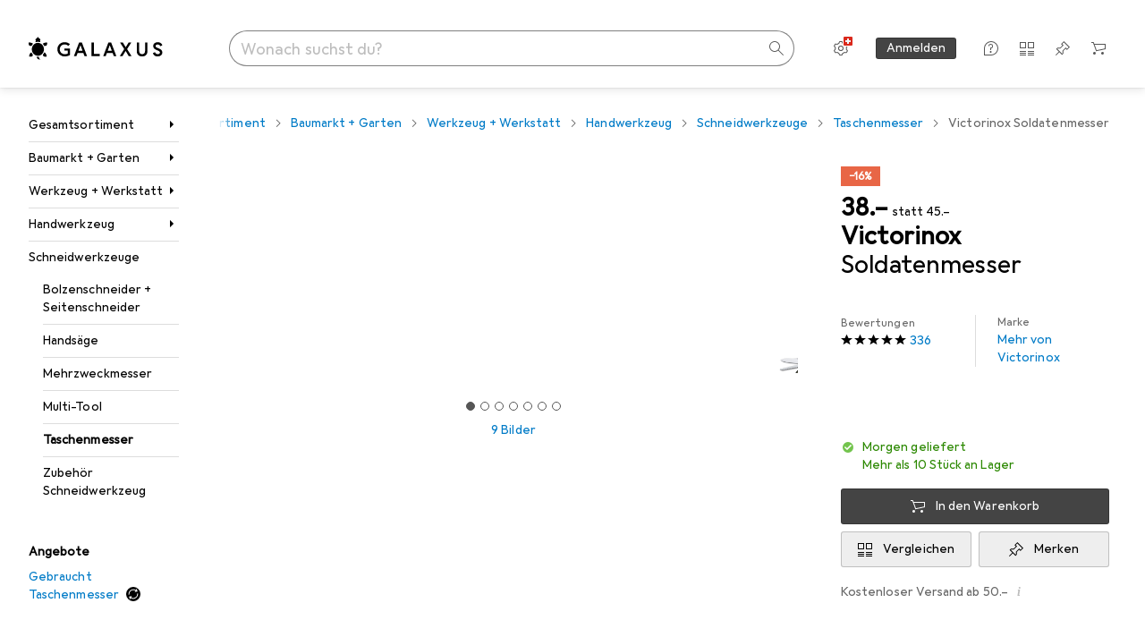

--- FILE ---
content_type: text/javascript
request_url: https://static03.galaxus.com/_next/static/chunks/64565-987dbec68ef13857.js
body_size: 4046
content:
(self.webpackChunk_N_E=self.webpackChunk_N_E||[]).push([[64565],{16012:()=>{},57634:()=>{},67980:(e,l,a)=>{"use strict";a.d(l,{fY:()=>g,gH:()=>d});var t=a(406029),r=a(636059),i=a(721470),n=a(649097),s=a(517766),o=a(91668);a(882046);let d=e=>{let{title:l}=e,{size:a}=(0,o.qs)();return(0,t.jsx)(u,{$size:a,children:(0,r.b)(l)})},g=()=>{let{size:e}=(0,o.qs)();return(0,t.jsx)(m,{$size:e})},u=n.lX("yROzYVs",e=>{let{$size:l}=e;return(l===s.g.GridSmall||l===s.g.ListSmall||l===s.g.Carousel)&&(0,n.AH)("yROzYVs1")||l===s.g.GridHuge&&(0,n.AH)("yROzYVs2")||l===s.g.GridMedium&&(0,n.AH)("yROzYVs3")}),m=(0,n.I4)(i.r5)("yROzYVs4",e=>{let{$size:l}=e;return(l===s.g.GridSmall||l===s.g.ListSmall||l===s.g.Carousel)&&(0,n.AH)("yROzYVs5")||l===s.g.GridHuge&&(0,n.AH)("yROzYVs6")||l===s.g.GridMedium&&(0,n.AH)("yROzYVs7")})},69908:()=>{},85233:(e,l,a)=>{"use strict";a.d(l,{A:()=>t});let t=["von","by","par","di","van"]},91668:(e,l,a)=>{"use strict";a.d(l,{Wc:()=>s,qs:()=>n});var t=a(406029),r=a(455729);let i=r.createContext(null);i.displayName="EditorialTeaserContext";let n=()=>{let e=(0,r.use)(i);if(!e)throw Error("EditorialTeaserContext not provided");return e},s=e=>{let{children:l,size:a,onImpression:n,isExternal:s}=e,o=(0,r.useMemo)(()=>({size:a,onImpression:n,isExternal:s}),[a,n,s]);return(0,t.jsx)(i,{value:o,children:l})}},95110:(e,l,a)=>{"use strict";a.d(l,{_:()=>i});var t=a(473557),r=a(649097);a(802890);let i=(0,r.I4)(t.A)("yjjES1u")},292435:()=>{},302660:(e,l,a)=>{"use strict";a.d(l,{K:()=>n});var t=a(406029),r=a(631920),i=a(649097);a(632010);let n=e=>{let{className:l}=e;return(0,t.jsx)(s,{className:l,"aria-hidden":"true",children:(0,t.jsx)(r.A,{})})},s=i.As("yNJvtvT")},409228:(e,l,a)=>{"use strict";a.d(l,{QH:()=>s,hj:()=>d,rg:()=>o});var t=a(406029),r=a(721470),i=a(649097),n=a(455729);a(57634);let s=(0,n.memo)(e=>{let{isHighlighted:l,lead:a}=e;return(0,t.jsx)(d,{$highlighted:l,children:a})}),o=()=>(0,t.jsx)(g,{}),d=i.jX("yhnz9NY",e=>{let{$highlighted:l}=e;return l?(0,i.AH)("yhnz9NY1"):(0,i.AH)("yhnz9NY2")}),g=(0,i.I4)(r.r5)("yhnz9NY3")},433126:(e,l,a)=>{"use strict";a.d(l,{VI:()=>y,ig:()=>p});var t=a(487011),r=a(92424),i=a(406029),n=a(779168),s=a(455729),o=a(41946),d=a(99607),g=a(790738),u=a(990337),m=a(367420),c=a(589050),h=a(649097);a(292435);let y=e=>{var{children:l,src:a,fallbackWidth:n,fallbackHeight:d,imageAspectRatio:c,intrinsicWidth:h,intrinsicHeight:y,optimizationPolicy:p,ref:k}=e,w=(0,r._)(e,["children","src","fallbackWidth","fallbackHeight","imageAspectRatio","intrinsicWidth","intrinsicHeight","optimizationPolicy","ref"]);let j=(0,s.useMemo)(()=>{if("original"===p)return a;let e=(0,g.n)(a),l=(0,u.w)(e,p);return a?l+(0,m.Kv)({imageUrl:a,policy:p,width:n,height:d,imageAspectRatio:c,intrinsicSize:h?{width:h,height:y}:void 0}):""},[a,p]),z=(0,s.useMemo)(()=>({src:j,loading:w.loading||"lazy",optimizationPolicy:p}),[j,w.loading,p]);return(0,i.jsx)(x,{value:z,children:(0,i.jsxs)(v,{ref:k,children:[l,(0,i.jsx)(o.v,(0,t._)({src:j,reporterUseCase:"product"===p?"productimages":void 0},w))]})})},p=e=>{let{src:l,breakpointSizes:a,mediaMin:t,mediaMax:o,imageAspectRatio:g}=e,u=k(),m=l||u.src,{srcSet:h,sizes:y,mediaString:p}=(0,s.useMemo)(()=>{let e=function(e,l,a){let t=e.filter(e=>{let t=w(e)?e.minBreakpoint:"zero";return n.f[t]>=n.f[l]&&n.f[t]<n.f[a]}),i=t[0];if(w(i)){let{minBreakpoint:e}=i,l=(0,r._)(i,["minBreakpoint"]);t[0]=l}return t}(a,t,o),{srcSet:l,sizes:i}=(0,c.GO)({src:m,optimizationPolicy:u.optimizationPolicy,breakpointSizes:e,imageAspectRatio:g}),s="zero"===t?null:n.f[t],d=s?`(min-width: ${s}px)`:"",h="infinite"===o?null:n.f[o],y=h?`(max-width: ${h-1}px)`:"";return{srcSet:l,sizes:i,mediaString:`${d}${d&&y?" and ":""}${y}`}},[t,o,a,g,m]);return(0,i.jsxs)(i.Fragment,{children:["preload"===u.loading&&(0,i.jsx)(d.N,{srcSet:h,sizes:y,media:p}),(0,i.jsx)("source",{srcSet:h,sizes:y,media:p})]})},x=(0,s.createContext)(null),k=()=>{let e=(0,s.use)(x);if(!e)throw Error("Picture context not initialized.");return e},v=h.Xc("yDmQJ5F");function w(e){return e&&"object"==typeof e&&"minBreakpoint"in e}},490010:(e,l,a)=>{"use strict";a.d(l,{J:()=>i,z:()=>r});var t=a(517766);let r=e=>[t.g.GridSmall,t.g.ListSmall].includes(e),i=e=>[t.g.ListSmall].includes(e)},517766:(e,l,a)=>{"use strict";a.d(l,{g:()=>r});var t,r=((t={}).GridHuge="huge",t.GridMedium="medium",t.GridSmall="small",t.ListSmall="listSmall",t.Carousel="carousel",t)},546830:e=>{e.exports={fadeAnimation:"editorialTeaserImage_styled_fadeAnimation__P0hU8"}},557209:(e,l,a)=>{"use strict";a.d(l,{X:()=>s});var t=a(406029),r=a(649097),i=a(91668),n=a(490010);a(69908);let s=e=>{let{children:l}=e,{size:a}=(0,i.qs)();return(0,t.jsx)(o,{$size:a,children:l})},o=r.As("yKLL6K3",e=>{let{$size:l}=e;return(0,n.z)(l)&&(0,r.AH)("yKLL6K31")},e=>{let{$size:l}=e;return(0,n.J)(l)&&(0,r.AH)("yKLL6K32")})},631920:(e,l,a)=>{"use strict";a.d(l,{A:()=>o});var t=a(487011),r=a(293096),i=a(92424),n=a(406029),s=a(374347);let o=e=>{var{title:l,titleId:a}=e,o=(0,i._)(e,["title","titleId"]);return(0,n.jsxs)(s.E,(0,r._)((0,t._)({fill:"none",viewBox:"0 0 16 16",width:16,height:16,"aria-labelledby":a},o),{children:[l?(0,n.jsx)("title",{id:a,children:l}):null,(0,n.jsx)("path",{fill:"#000",d:"M8 1v1h5.29L6.15 9.15l.7.7L14 2.71V8h1V1z"}),(0,n.jsx)("path",{fill:"#000",d:"M12 14H2V4h3V3H1v12h12v-4h-1z"})]}))}},632010:()=>{},636059:(e,l,a)=>{"use strict";a.d(l,{b:()=>i});var t=a(49465);let r=/(<([^>]+)>)/gi,i=e=>(0,t.D4)(e).replace(r,"")},702794:()=>{},743743:(e,l,a)=>{"use strict";a.d(l,{U:()=>s,f:()=>o});var t=a(406029),r=a(649097),i=a(91668),n=a(490010);a(844759);let s=e=>{let{children:l,size:a,onImpression:r,isExternal:n,ref:s}=e;return(0,t.jsx)(i.Wc,{size:a,onImpression:r,isExternal:n,children:(0,t.jsx)(o,{$size:a,ref:s,children:l})})},o=r.hf("ygmXqRi",e=>{let{$size:l}=e;return(0,n.z)(l)&&(0,r.AH)("ygmXqRi1")},e=>{let{$size:l}=e;return(0,n.J)(l)&&(0,r.AH)("ygmXqRi2")})},782079:(e,l,a)=>{"use strict";a.d(l,{HT:()=>o,Uk:()=>d});var t=a(406029),r=a(85233),i=a(721470),n=a(414774),s=a(649097);a(702794);let o=e=>{let{authorName:l}=e,{__:a}=(0,n.W)();return(0,t.jsxs)(g,{children:[a(r.A)," ",l]})},d=()=>(0,t.jsx)(u,{}),g=s.jX("ycz3UO3"),u=(0,s.I4)(i.r5)("ycz3UO31")},800945:(e,l,a)=>{"use strict";a.d(l,{S:()=>g});var t=a(487011);let r={argumentDefinitions:[],kind:"Fragment",metadata:null,name:"useBlogPageTeaserTrackingFragment",selections:[{args:null,kind:"FragmentSpread",name:"useBlogPageTeaserSnowplowTrackingFragment"}],type:"BlogPage",abstractKey:null};var i=a(122565),n=a(455729);let s={argumentDefinitions:[],kind:"Fragment",metadata:null,name:"useBlogPageTeaserSnowplowTrackingFragment",selections:[{kind:"CatchField",field:{alias:null,args:null,kind:"ScalarField",name:"databaseId",storageKey:null},to:"RESULT"}],type:"BlogPage",abstractKey:null};var o=a(842417),d=a(517766);let g=e=>{let{size:l,position:a,snowplowProps:g,disableTracking:u,blogPageKey:m}=e,c=(0,i.I)(r,m),{onClick:h,onImpression:y}=(e=>{let{size:l,teaserPositionIndex:a,teaserListPlacement:t,blogPageKey:r}=e,{addClickEvent:g,addImpressionEvent:u}=(0,o.y)(),m=(0,i.I)(s,r);return(0,n.useMemo)(()=>{let e=l===d.g.Carousel?d.g.GridSmall:l,r={contentRecommender:!1,contentTeaserId:null,teaserListPlacement:t,teaserPositionIndex:a+1,teaserSourceContext:"BlogPage",teaserSourceReference:m.databaseId.ok?m.databaseId.value.toString():null,teaserSize:e,contextMatch:null,interestMatch:null,coldstart:null};return{onClick:()=>{g(r)},onImpression:()=>{u(r)}}},[m,l,a])})((0,t._)({blogPageKey:c,size:l,teaserPositionIndex:a},g));return(0,n.useMemo)(()=>u?{onClick:()=>{},onImpression:()=>{}}:{onClick:()=>{h()},onImpression:()=>{y()}},[h,y,u])}},802890:()=>{},836152:(e,l,a)=>{"use strict";a.d(l,{RF:()=>j,H_:()=>w});var t,r=a(487011),i=a(293096),n=a(406029);let s=["Video","video","vid\xe9o","video","video"];var o=a(433126),d=a(920793),g=a(993086),u=a(414774),m=a(649097),c=a(455729),h=a(517766),y=a(91668),p=a(490010);let x={[h.g.GridHuge]:[{relativeWidth:"calc(100vw - 32px)",width:667},{relativeWidth:"calc(100vw - 32px)",width:959,minBreakpoint:"xs"},{width:903,minBreakpoint:"sm"},{width:983,minBreakpoint:"md"},{width:1056,minBreakpoint:"xl"},{width:1136,minBreakpoint:"xxl"}],[h.g.GridMedium]:[{relativeWidth:"calc(100vw - 32px)",width:667},{width:476,minBreakpoint:"xs"},{width:563,minBreakpoint:"xl"}],[h.g.GridSmall]:[{width:144},{width:306,minBreakpoint:"xs"},{width:397,minBreakpoint:"xl"}],[h.g.ListSmall]:[{width:144},{width:200,minBreakpoint:"xs"}],[h.g.Carousel]:[{width:527},{width:376,minBreakpoint:"xs"},{width:447,minBreakpoint:"xl"}]};a(546830);let k=m.As("yP1YN03",e=>{let{$showSkeleton:l}=e;return l&&(0,m.AH)("yP1YN031")},e=>{let{$size:l}=e;return(0,p.z)(l)?(0,m.AH)("yP1YN032"):(0,m.AH)("yP1YN033")});var v=a(302660);a(16012);var w=((t={}).VIDEO="VIDEO",t);let j=e=>{let{src2by1:l,src1by1:a,loading:t="lazy",label:d,timings:m}=e,{size:h,onImpression:v=()=>void 0,isExternal:w}=(0,y.qs)(),[j,A]=(0,c.useState)(!1),{__:B}=(0,u.W)(),F=(0,c.useCallback)(()=>{A(!0)},[]),P=(0,g.u9)(v,{threshold:.5,triggerOnce:!0}),{breakpointSizes1x1:K,breakpointSizes2x1:T,fallbackSize:C}=(0,c.useMemo)(()=>{let e=x[h],l=[...x[h]];return l.forEach((e,a)=>{l[a]=(0,i._)((0,r._)({},e),{height:e.width})}),{breakpointSizes2x1:e,breakpointSizes1x1:l,fallbackSize:e[e.length-1]}},[h]);return(0,n.jsx)(H,{ref:P,$size:h,role:"presentation",children:(0,n.jsxs)(k,{$size:h,$showSkeleton:!j,children:[w&&(0,n.jsx)(z,{$teaserSize:h}),(0,p.z)(h)?(0,n.jsxs)(S,{src:l,loading:t,onLoad:F,alt:"",fallbackWidth:C.width,fallbackHeight:C.height,optimizationPolicy:"teaser",elementtiming:m?"teaser":void 0,children:[(0,n.jsx)(o.ig,{breakpointSizes:T,mediaMin:"xs",mediaMax:"infinite"}),(0,n.jsx)(o.ig,{src:a||l,breakpointSizes:K,mediaMin:"zero",mediaMax:"xs"})]}):(0,n.jsx)(f,{src:l,aspectRatio:"2/1",loading:t,onLoad:F,width:T,alt:"",optimizationPolicy:"teaser",elementtiming:m?"teaser":void 0}),d&&"VIDEO"===d&&(0,n.jsxs)(n.Fragment,{children:[(0,n.jsx)(I,{}),(0,n.jsx)(b,{children:B(s)})]})]})})},z=(0,m.I4)(v.K)("ymXaMws",e=>{let{$teaserSize:l}=e;return l===h.g.GridSmall&&(0,m.AH)("ymXaMws1")},e=>{let{$teaserSize:l}=e;return l===h.g.ListSmall&&(0,m.AH)("ymXaMws2")}),S=(0,m.I4)(o.VI)("ymXaMws3"),f=(0,m.I4)(d._)("ymXaMws4"),b=m.hJ("ymXaMws5"),I=m.As("ymXaMws6"),H=m.As("ymXaMws7",e=>{let{$size:l}=e;return(0,p.z)(l)&&(0,m.AH)("ymXaMws8")},e=>{let{$size:l}=e;return(0,p.J)(l)&&(0,m.AH)("ymXaMws9")})},844759:()=>{},882046:()=>{},964565:(e,l,a)=>{"use strict";a.d(l,{sC:()=>H});var t,r=a(487011),i=a(293096),n=a(92424),s=a(406029);let o={argumentDefinitions:[],kind:"Fragment",metadata:{catchTo:"RESULT"},name:"blogPageTeaserFragment",selections:[{alias:null,args:null,kind:"ScalarField",name:"title",storageKey:null},{alias:null,args:null,kind:"ScalarField",name:"slug",storageKey:null},{alias:null,args:null,concreteType:"BlogCategory",kind:"LinkedField",name:"blogCategory",plural:!1,selections:[{alias:null,args:null,kind:"ScalarField",name:"name",storageKey:null},{alias:null,args:null,kind:"ScalarField",name:"isHighlighted",storageKey:null},{args:null,kind:"FragmentSpread",name:"blogPageTeaserAuthorCategoryFragment"}],storageKey:null},{alias:null,args:null,concreteType:"BlogPagePreviewImages",kind:"LinkedField",name:"previewImages",plural:!1,selections:[{alias:null,args:null,concreteType:"BlogPagePreviewImage",kind:"LinkedField",name:"image1By1",plural:!1,selections:t=[{alias:null,args:null,kind:"ScalarField",name:"relativeUrl",storageKey:null}],storageKey:null},{alias:null,args:null,concreteType:"BlogPagePreviewImage",kind:"LinkedField",name:"image2By1",plural:!1,selections:t,storageKey:null}],storageKey:null},{alias:null,args:null,concreteType:"BlogAuthor",kind:"LinkedField",name:"author",plural:!1,selections:[{args:null,kind:"FragmentSpread",name:"blogPageTeaserAuthorFragment"}],storageKey:null},{alias:null,args:null,kind:"ScalarField",name:"hasVideo",storageKey:null},{args:null,kind:"FragmentSpread",name:"useBlogPageTeaserTrackingFragment"}],type:"BlogPage",abstractKey:null};var d=a(636059),g=a(743743),u=a(95110),m=a(836152),c=a(557209),h=a(409228),y=a(67980),p=a(284),x=a(378957),k=a(569107),v=a(773211),w=a(122565);let j={argumentDefinitions:[],kind:"Fragment",metadata:{catchTo:"NULL"},name:"blogPageTeaserAuthorFragment",selections:[{alias:null,args:null,kind:"ScalarField",name:"fullName",storageKey:null}],type:"BlogAuthor",abstractKey:null},z={argumentDefinitions:[],kind:"Fragment",metadata:{catchTo:"NULL"},name:"blogPageTeaserAuthorCategoryFragment",selections:[{alias:null,args:null,kind:"ScalarField",name:"databaseId",storageKey:null}],type:"BlogCategory",abstractKey:null},S=["22","23","30"];var f=a(782079);let b=e=>{let{blogAuthorKey:l,blogCategoryKey:a}=e,t=(0,w.I)(j,l),r=(0,w.I)(z,a);return!t||!r||S.includes(r.databaseId.toString())?null:(0,s.jsx)(f.HT,{authorName:t.fullName})};var I=a(800945);let H=e=>{var{onError:l}=e,a=(0,n._)(e,["onError"]);return l?(0,s.jsx)(B,(0,i._)((0,r._)({},a),{onError:l})):(0,s.jsx)(A,(0,r._)({},a))},A=e=>{let l=(0,p.ux)();return(0,s.jsx)(x.t,{name:"BlogPageTeaserInnerWithErrorBoundry:BlogPageTeaserInner",errorHandler:l,fallback:null,children:(0,s.jsx)(B,(0,i._)((0,r._)({},e),{onError:l}))})},B=e=>{var l;let{onError:a,blogPageKey:t,priority:r,size:i,position:n,snowplowProps:p,disableTracking:x=!1}=e,j=(0,w.I)(o,t);j.ok||(0,k.h)(a,j);let z=j.value,{onClick:S,onImpression:f}=(0,I.S)({blogPageKey:z,size:i,position:n,snowplowProps:p,disableTracking:x});return(0,s.jsx)(v.K,{product:"BlogPageEditorial [PRD-120]",children:(0,s.jsxs)(g.U,{size:i,onImpression:f,children:[(0,s.jsx)(u._,{href:`page/${z.slug}`,"aria-label":(0,d.b)(z.title),onClick:S}),(0,s.jsx)(m.RF,{src2by1:z.previewImages.image2By1.relativeUrl,src1by1:null==(l=z.previewImages.image1By1)?void 0:l.relativeUrl,loading:r?"preload":"lazy",label:z.hasVideo?m.H_.VIDEO:void 0}),(0,s.jsxs)(c.X,{children:[(0,s.jsx)(h.QH,{isHighlighted:z.blogCategory.isHighlighted,lead:z.blogCategory.name}),(0,s.jsx)(y.gH,{title:z.title}),z.author?(0,s.jsx)(b,{blogAuthorKey:z.author,blogCategoryKey:z.blogCategory}):null]})]})})}}}]);
//# sourceMappingURL=/_next/static/sourcemaps/static/chunks/64565-987dbec68ef13857.js.map